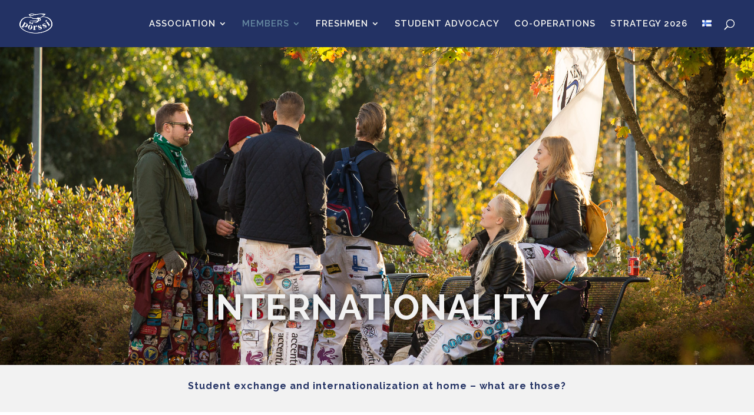

--- FILE ---
content_type: application/x-javascript; charset=utf-8
request_url: https://consent.cookiebot.com/48225906-9056-4ff4-bfb0-c189343fd4a0/cc.js?renew=false&referer=porssiry.fi&dnt=false&init=false&culture=FI
body_size: 206
content:
if(console){var cookiedomainwarning='Error: The domain PORSSIRY.FI is not authorized to show the cookie banner for domain group ID 48225906-9056-4ff4-bfb0-c189343fd4a0. Please add it to the domain group in the Cookiebot Manager to authorize the domain.';if(typeof console.warn === 'function'){console.warn(cookiedomainwarning)}else{console.log(cookiedomainwarning)}};